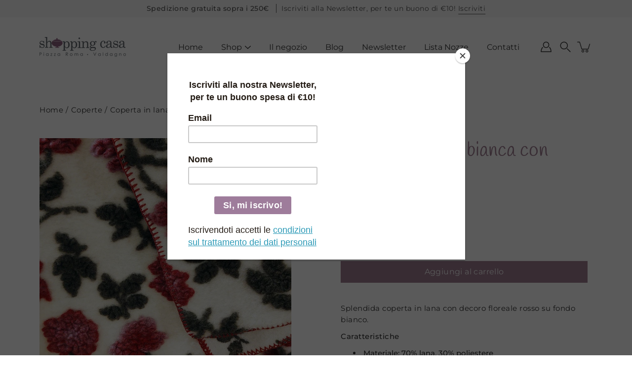

--- FILE ---
content_type: text/javascript
request_url: https://limits.minmaxify.com/shopping-casa.myshopify.com?v=137b&r=20250829141440
body_size: 10895
content:
!function(t){if(!t.minMaxify&&-1==location.href.indexOf("checkout.shopify")){var i=t.minMaxifyContext||{},a=t.minMaxify={shop:"shopping-casa.myshopify.com",cart:null,cartLoadTryCount:0,customer:i.customer,feedback:function(t){if(0!=e.search(/\/(account|password|checkouts|cache|pages|\d+\/)/)){var i=new XMLHttpRequest;i.open("POST","https://app.minmaxify.com/report"),i.send(location.protocol+"//"+a.shop+e+"\n"+t)}},guarded:function(t,i){return function(){try{var e=i&&i.apply(this,arguments),n=t.apply(this,arguments);return i?n||e:n}catch(t){console.error(t);var o=t.toString();-1==o.indexOf("Maximum call stack")&&a.feedback("ex\n"+(t.stack||"")+"\n"+o)}}}},e=t.location.pathname;a.guarded((function(){var i,n,o,r,l,c=t.jQuery,m=t.document,s={btnCheckout:"[name=checkout],[href='/checkout'],[type=submit][value=Checkout],[onclick='window.location\\=\\'\\/checkout\\''],form[action='/checkout'] [type=submit],.checkout_button,form[action='/cart'] [type=submit].button-cart-custom,.btn-checkout,.checkout-btn,.button-checkout,.rebuy-cart__checkout-button,.gokwik-checkout,.tdf_btn_ck",lblCheckout:"[name=checkout]",btnCartQtyAdjust:".cart-item-decrease,.cart-item-increase,.js--qty-adjuster,.js-qty__adjust,.minmaxify-quantity-button,.numberUpDown > *,.cart-item button.adjust,.cart-wrapper .quantity-selector__button,.cart .product-qty > .items,.cart__row [type=button],.cart-item-quantity button.adjust,.cart_items .js-change-quantity,.ajaxcart__qty-adjust,.cart-table-quantity button",divCheckout:".additional-checkout-buttons,.dynamic-checkout__content,.cart__additional_checkout,.additional_checkout_buttons,.paypal-button-context-iframe,.additional-checkout-button--apple-pay,.additional-checkout-button--google-pay",divDynaCheckout:"div.shopify-payment-button,.shopify-payment-button > div,#gokwik-buy-now",fldMin:"",fldQty:"input[name=quantity]",fldCartQty:"input[name^='updates['],.cart__qty-input,[data-cart-item-quantity]",btnCartDrawer:"a[href='/cart'],.js-drawer-open-right",btnUpdate:"[type=submit][name=update],.cart .btn-update"},u=0,d={name:""},p=2e4,h={NOT_VALID_MSG:"Ordine non valido",CART_UPDATE_MSG:" Il carrello deve essere aggiornato",CART_AUTO_UPDATE:"Le quantità sono state modificate, premere OK per convalidare il carrello.",CART_UPDATE_MSG2:' Il contenuto del carrello è cambiato, è necessario fare clic su "Aggiorna carrello" prima di procedere.',VERIFYING_MSG:"Verifying",VERIFYING_EXPANDED:"Please wait while we verify your cart.",PREVENT_CART_UPD_MSG:"\n\n"},f="/";function g(){return(new Date).getTime()}Object.assign;function y(t,i){try{setTimeout(t,i||0)}catch(a){i||t()}}function v(t){return t?"string"==typeof t?m.querySelectorAll(t):t.nodeType?[t]:t:[]}function b(t,i){var a,e=v(t);if(e&&i)for(a=0;a<e.length;++a)i(e[a]);return e}function x(t,i){var a=t&&m.querySelector(t);if(a)return i?"string"==typeof i?a[i]:i(a):a}function _(t,i){if(c)return c(t).trigger(i);b(t,(function(t){t[i]()}))}function M(t,i,a){try{if(c)return c(t).on(i,a)}catch(t){}b(t,(function(t){t.addEventListener(i,a)}))}function k(t,i){try{var a=m.createElement("template");a.innerHTML=t;var e=a.content.childNodes;if(e){if(!i)return e[0];for(;e.length;)i.appendChild(e[0]);return 1}}catch(t){console.error(t)}}function P(t){var i=t.target;try{return(i.closest||i.matches).bind(i)}catch(t){}}function C(){}a.showMessage=function(t){if(E())return(a.closePopup||C)(),!0;var i=L.messages||L.getMessages();if(++u,t&&(a.prevented=g()),!a.showPopup||!a.showPopup(i[0],i.slice(1))){for(var e="",n=0;n<i.length;++n)e+=i[n]+"\n";alert(e),o&&_(s.btnUpdate,"click")}return t&&(t.stopImmediatePropagation&&t.stopImmediatePropagation(),t.stopPropagation&&t.stopPropagation(),t.preventDefault&&t.preventDefault()),!1};var w="top: 0; left: 0; width: 100%; height: 100%; position: fixed;",A=".minmaxify-p-bg {"+w+" z-index: 2147483641; overflow: hidden; background: #0B0B0BCC; opacity: 0.2;} .minmaxify-p-bg.minmaxify-a {transition: opacity 0.15s ease-out; opacity: 1; display: block;} .minmaxify-p-wrap {"+w+' display: table; z-index: 2147483642; outline: none !important; pointer-events: none;} .minmaxify-p-wrap > div {display: table-cell; vertical-align: middle;} .minmaxify-dlg {padding:0px; margin:auto; border: 0px;} .minmaxify-dlg::backdrop {background:#0B0B0BBB;} .minmaxify-p {opacity: .5; color: black; background-color: white; padding: 18px; max-width: 500px; margin: 18px auto; width: calc(100% - 36px); pointer-events: auto; border: solid white 1px; overflow: auto; max-height: 95vh;} dialog > .minmaxify-p {margin:auto; width:100%;} .minmaxify-p.minmaxify-a {opacity: 1; transition: all 0.25s ease-in; border-width: 0px;} .minmaxify-ok {display: inline-block; padding: 8px 20px; margin: 0; line-height: 1.42; text-decoration: none; text-align: center; vertical-align: middle; white-space: nowrap; border: 1px solid transparent; border-radius: 2px; font-family: "Montserrat","Helvetica Neue",sans-serif; font-weight: 400;font-size: 14px;text-transform: uppercase;transition:background-color 0.2s ease-out;background-color: #528ec1; color: white; min-width: unset;} .minmaxify-ok:after {content: "OK";} .minmaxify-close {font-style: normal; font-size: 28px; font-family: monospace; overflow: visible; background: transparent; border: 0; appearance: none; display: block; outline: none; padding: 0px; box-shadow: none; margin: -10px -5px 0 0; opacity: .65;} .minmaxify-p button {user-select: none; cursor: pointer; float:right; width: unset;} .minmaxify-close:hover, .minmaxify-close:focus {opacity: 1;} .minmaxify-p ul {padding-left: 2rem; margin-bottom: 2rem;}';function T(t){if(h.locales){var i=(h.locales[a.locale]||{})[t];if(void 0!==i)return i}return h[t]}var O,I={messages:[T("VERIFYING_EXPANDED")],equalTo:function(t){return this===t}},L=I;function G(t){return i?i.getItemLimits(a,t):{}}function S(){return i}function E(){return L.isOk&&!o&&S()||"force"==L.isOk||n}function q(){location.pathname!=e&&(e=location.pathname);try{if(S()&&!n){!function(){var t=a.cart&&a.cart.items;if(!t)return;b(s.fldCartQty,(function(i){for(var a=0;a<t.length;++a){var e=t[a],n=i.dataset;if(e.key==n.lineId||i.id&&-1!=i.id.search(new RegExp("updates(_large)?_"+e.id,"i"))||(n.cartLine||n.index)==a+1){var o=G(e);o.min>1&&!o.combine&&(i.min=o.min),o.max&&(i.max=o.max),o.multiple&&!o.combine&&(i.step=o.multiple);break}}}))}(),b(s.divDynaCheckout,(function(t){t.style.display="none"}));var i=function(i){var a,n;if(!a){if(!n)try{n=decodeURIComponent(e||location.href||"")}catch(t){n=""}if(!((n=n.split("/")).length>2&&"products"==n[n.length-2]))return;a=n[n.length-1]}var o=(t.ShopifyAnalytics||{}).meta||{},r={handle:a,sku:""},l=o.product,c=o.selectedVariantId;if(!l){var m=x("#ProductJson-product-template");if(m)try{l=m._product||JSON.parse(m.dataset.product||m.textContent)}catch(t){}}if(l){r.product_description=l.description,r.product_type=l.type,r.vendor=l.vendor,r.price=l.price,r.product_title=l.title,r.product_id=l.id;var s=l.variants||[],u=s.length;if(c||1==u)for(var d=0;d<u;++d){var p=s[d];if(1==u||p.id==c){r.variant_title=p.public_title,r.sku=p.sku,r.grams=p.weight,r.price=p.price||l.price,r.variant_id=p.id,r.name=p.name,r.product_title||(r.product_title=p.name);break}}}return r}();if(i){var o=x(s.fldQty);!function(i,a){function e(t,i){if(arguments.length<2)return a.getAttribute(t);null==i?a.removeAttribute(t):a.setAttribute(t,i)}var n=i.max||void 0,o=i.multiple,r=i.min;if((t.minmaxifyDisplayProductLimit||C)(i),a){var l=e("mm-max"),c=e("mm-step"),m=e("mm-min"),s=parseInt(a.max),u=parseInt(a.step),d=parseInt(a.min);stockMax=parseInt(e("mm-stock-max")),val=parseInt(a.value),(r!=m||r>d)&&((m?val==m||val==d:!val||val<r)&&(a.value=r),!i.combine&&r>1?e("min",r):m&&e("min",1),e("mm-min",r)),isNaN(stockMax)&&!l&&(stockMax=parseInt(e("data-max-quantity")||e("max")),e("mm-stock-max",stockMax)),!isNaN(stockMax)&&n&&n>stockMax&&(n=stockMax),(n!=l||isNaN(s)||s>n)&&(n?e("max",n):l&&e("max",null),e("mm-max",n)),(o!=c||o>1&&u!=o)&&(i.combine?c&&e("step",null):e("step",o),e("mm-step",o))}}(G(i),o)}}}catch(t){console.error(t)}return N(),R(),!0}function N(t,i,a){b(s.lblCheckout,(function(e){var n=null===t?e.minMaxifySavedLabel:t;e.minMaxifySavedLabel||(e.minMaxifySavedLabel=e.value||(e.innerText||e.textContent||"").trim()),void 0!==n&&(e.value=n,e.textContent&&!e.childElementCount&&(e.textContent=n));var o=e.classList;o&&i&&o.add(i),o&&a&&o.remove(a)}))}function F(t){"start"==t?(N(T("VERIFYING_MSG"),"btn--loading"),r||(r=g(),p&&y((function(){r&&g()-r>=p&&(D()&&a.feedback("sv"),L={isOk:"force"},F("stop"))}),p))):"stop"==t?(N(L.isOk?null:T("NOT_VALID_MSG"),0,"btn--loading"),r=0,(a.popupShown||C)()&&y(a.showMessage)):"changed"==t&&N(T("CART_UPDATE_MSG")),R()}function R(){b(s.divCheckout,(function(t){var i=t.style;E()?t.mm_hidden&&(i.display=t.mm_hidden,t.mm_hidden=!1):"none"!=i.display&&(t.mm_hidden=i.display||"block",i.display="none")})),(t.minmaxifyDisplayCartLimits||C)(!n&&L,o)}function U(t){var i=P(t);if(i){if(i(s.btnCheckout))return a.showMessage(t);i(s.btnCartQtyAdjust)&&a.onChange(t)}}function B(e){null==a.cart&&(a.cart=(t.Shopify||{}).cart||null);var n=a.cart&&a.cart.item_count&&(e||!u&&D());(q()||n||e)&&(S()&&a.cart?(L=i.validateCart(a),F("stop"),n&&(O&&!L.isOk&&!L.equalTo(O)&&m.body?a.showMessage():!u&&D()&&y(a.showMessage,100)),O=L):(L=I,F("start"),a.cart||j()))}function D(){let t=e.length-5;return t<4&&e.indexOf("/cart")==t}function Q(t,i,e,n){if(i&&"function"==typeof i.search&&4==t.readyState&&"blob"!=t.responseType){var r,l;try{if(200!=t.status)"POST"==e&&-1!=i.search(/\/cart(\/update|\/change|\/clear|\.js)/)&&(422==t.status?j():o&&(o=!1,B()));else{if("GET"==e&&-1!=i.search(/\/cart($|\.js|\.json|\?view=)/)&&-1==i.search(/\d\d\d/))return;var c=(r=t.response||t.responseText||"").indexOf&&r.indexOf("{")||0;-1!=i.search(/\/cart(\/update|\/change|\/clear|\.js)/)||"/cart"==i&&0==c?(-1!=i.indexOf("callback=")&&r.substring&&(r=r.substring(c,r.length-1)),l=a.handleCartUpdate(r,-1!=i.indexOf("cart.js")?"get":"update",n)):-1!=i.indexOf("/cart/add")?l=a.handleCartUpdate(r,"add",n):"GET"!=e||D()&&"/cart"!=i||(B(),l=1)}}catch(t){if(!r||0==t.toString().indexOf("SyntaxError"))return;console.error(t),a.feedback("ex\n"+(t.stack||"")+"\n"+t.toString()+"\n"+i)}l&&z()}}function z(){for(var t=500;t<=2e3;t+=500)y(q,t)}function j(){var t=new XMLHttpRequest,i=f+"cart.js?_="+g();t.open("GET",i),t.mmUrl=null,t.onreadystatechange=function(){Q(t,i)},t.send(),y((function(){null==a.cart&&a.cartLoadTryCount++<60&&j()}),5e3+500*a.cartLoadTryCount)}a.getLimitsFor=G,a.checkLimits=E,a.onChange=a.guarded((function(){F("changed"),o=!0,L=D()&&x(s.btnUpdate)?{messages:[T("CART_AUTO_UPDATE")]}:{messages:[T("CART_UPDATE_MSG2")]},R()})),t.getLimits=B,t.mmIsEnabled=E,a.handleCartUpdate=function(t,i,e){"string"==typeof t&&(t=JSON.parse(t));var n="get"==i&&JSON.stringify(t);if("get"!=i||l!=n){if("update"==i)a.cart=t;else if("add"!=i){if(e&&!t.item_count&&a.cart)return;a.cart=t}else{var r=t.items||[t];t=a.cart;for(var c=0;c<r.length;++c){var m=r[c];t&&t.items||(t=a.cart={total_price:0,total_weight:0,items:[],item_count:0}),t.total_price+=m.line_price,t.total_weight+=m.grams*m.quantity,t.item_count+=m.quantity;for(var s=0;s<t.items.length;++s){var u=t.items[s];if(u.id==m.id){t.total_price-=u.line_price,t.total_weight-=u.grams*u.quantity,t.item_count-=u.quantity,t.items[s]=m,m=0;break}}m&&t.items.unshift(m)}t.items=t.items.filter((function(t){return t.quantity>0})),n=JSON.stringify(t)}return l=n,o=!1,B(!0),1}if(!L.isOk)return q(),1};var V,H=t.XMLHttpRequest.prototype,W=H.open,X=H.send;function Z(){c||(c=t.jQuery);var i=t.Shopify||{},e=i.shop||location.host;if(d=i.theme||d,n=!1,e==a.shop){var r;a.locale=i.locale,q(),function(t,i,e,n){b(t,(function(t){if(!t["mmBound_"+i]){t["mmBound_"+i]=!0;var o=t["on"+i];o&&n?t["on"+i]=a.guarded((function(t){!1!==e()?o.apply(this,arguments):t.preventDefault()})):M(t,i,a.guarded(e))}}))}(s.btnCartDrawer,"click",z),a.showPopup||k('<style type="text/css" minmaxify>'+A+"</style>",m.head)&&(a.showPopup=function(t,i){for(var e='<button title="Close (Esc)" type="button" class="minmaxify-close" aria-label="Close">&times;</button>'+t.replace(new RegExp("\n","g"),"<br/>")+"<ul>",n=0;n<i.length;++n){var o=i[n];o&&(e+="<li>"+o+"</li>")}e+='</ul><div><button class="minmaxify-ok"></button><div style="display:table;clear:both;"></div></div>';var l=x("div.minmaxify-p");if(l)l.innerHTML=e,r&&!r.open&&r.showModal();else{var c=m.body;(r=m.createElement("dialog")).showModal?(r.className="minmaxify-dlg",r.innerHTML="<div class='minmaxify-p minmaxify-a'>"+e+"</div>",c.appendChild(r),r.showModal(),M(r,"click",(function(t){var i=P(t);i&&!i(".minmaxify-p")&&a.closePopup()}))):(r=0,c.insertBefore(k("<div class='minmaxify-p-bg'></div>"),c.firstChild),c.insertBefore(k("<div class='minmaxify-p-wrap'><div><div role='dialog' aria-modal='true' aria-live='assertive' tabindex='1' class='minmaxify-p'>"+e+"</div></div></div>"),c.firstChild),y(b.bind(a,".minmaxify-p-bg, .minmaxify-p",(function(t){t.classList.add("minmaxify-a")}))))}return M(".minmaxify-ok","click",(function(){a.closePopup(1)})),M(".minmaxify-close, .minmaxify-p-bg","click",(function(){a.closePopup()})),1},a.closePopup=function(t){r?r.close():b(".minmaxify-p-wrap, .minmaxify-p-bg",(function(t){t.parentNode.removeChild(t)})),o&&t&&_(s.btnUpdate,"click")},a.popupShown=function(){return r?r.open:v("div.minmaxify-p").length},m.addEventListener("keyup",(function(t){27===t.keyCode&&a.closePopup()}))),K();var l=document.getElementsByTagName("script");for(let t=0;t<l.length;++t){var u=l[t];u.src&&-1!=u.src.indexOf("trekkie.storefront")&&!u.minMaxify&&(u.minMaxify=1,u.addEventListener("load",K))}}else n=!0}function K(){var i=t.trekkie||(t.ShopifyAnalytics||{}).lib||{},e=i.track;e&&!e.minMaxify&&(i.track=function(t){return"Viewed Product Variant"==t&&y(q),e.apply(this,arguments)},i.track.minMaxify=1,i.ready&&(i.ready=a.guarded(B,i.ready)));var n=t.subscribe;"function"!=typeof n||n.mm_quTracked||(n.mm_quTracked=1,n("quantity-update",a.guarded(q)))}a.initCartValidator=a.guarded((function(t){i||(i=t,n||B(!0))})),H.open=function(t,i,a,e,n){return this.mmMethod=t,this.mmUrl=i,W.apply(this,arguments)},H.send=function(t){var i=this;return i.addEventListener?i.addEventListener("readystatechange",(function(t){Q(i,i.mmUrl,i.mmMethod)})):i.onreadystatechange=a.guarded((function(){Q(i,i.mmUrl)}),i.onreadystatechange),X.apply(i,arguments)},(V=t.fetch)&&!V.minMaxify&&(t.fetch=function(t,i){var e,n=(i||t||{}).method||"GET";return e=V.apply(this,arguments),-1!=(t=((t||{}).url||t||"").toString()).search(/\/cart(\/|\.js)/)&&(e=e.then((function(i){try{var e=a.guarded((function(a){i.readyState=4,i.responseText=a,Q(i,t,n,!0)}));i.ok?i.clone().text().then(e):e()}catch(t){}return i}))),e},t.fetch.minMaxify=1),t.addEventListener("mousedown",a.guarded(U),!0);try{t.addEventListener("touchstart",a.guarded(U),{capture:!0,passive:!1})}catch(t){}t.addEventListener("click",a.guarded(U),!0),t.addEventListener("keydown",(function(t){var i=t.key,e=P(t);e&&e(s.fldCartQty)&&(i>=0&&i<=9||-1!=["Delete","Backspace"].indexOf(i))&&a.onChange(t)})),t.addEventListener("change",a.guarded((function(t){var i=P(t);i&&i(s.fldCartQty)&&a.onChange(t)}))),m.addEventListener("DOMContentLoaded",a.guarded((function(){Z(),n||(D()&&y(B),(t.booster||t.BoosterApps)&&c&&c.fn.ajaxSuccess&&c(m).ajaxSuccess((function(t,i,a){a&&Q(i,a.url,a.type)})))}))),Z()}))()}}(window),function(){function t(t,i,a,e){this.cart=i||{},this.opt=t,this.customer=a,this.messages=[],this.locale=e&&e.toLowerCase()}t.prototype={recalculate:function(t){this.isOk=!0,this.messages=!t&&[],this.isApplicable()&&(this._calcWeights(),this.addMsg("INTRO_MSG"),this._doSubtotal(),this._doItems(),this._doGroups(),this._doQtyTotals(),this._doWeight())},getMessages:function(){return this.messages||this.recalculate(),this.messages},isApplicable:function(){var t=this.cart._subtotal=Number(this.cart.total_price||0)/100,i=this.opt.overridesubtotal;if(!(i>0&&t>i)){for(var a=0,e=this.cart.items||[],n=0;n<e.length;n++)a+=Number(e[n].quantity);return this.cart._totalQuantity=a,1}},addMsg:function(t,i){if(!this.messages)return;const a=this.opt.messages;var e=a[t];if(a.locales&&this.locale){var n=(a.locales[this.locale]||{})[t];void 0!==n&&(e=n)}e&&(e=this._fmtMsg(unescape(e),i)),this.messages.push(e)},equalTo:function(t){if(this.isOk!==t.isOk)return!1;var i=this.getMessages(),a=t.messages||t.getMessages&&t.getMessages()||[];if(i.length!=a.length)return!1;for(var e=0;e<i.length;++e)if(i[e]!==a[e])return!1;return!0},_calcWeights:function(){this.weightUnit=this.opt.weightUnit||"g";var t=a[this.weightUnit]||1,i=this.cart.items;if(i)for(var e=0;e<i.length;e++){var n=i[e];n._weight=Math.round(Number(n.grams||0)*t*n.quantity*100)/100}this.cart._totalWeight=Math.round(Number(this.cart.total_weight||0)*t*100)/100},_doSubtotal:function(){var t=this.cart._subtotal,i=this.opt.minorder,a=this.opt.maxorder;t<i&&(this.addMsg("MIN_SUBTOTAL_MSG"),this.isOk=!1),a>0&&t>a&&(this.addMsg("MAX_SUBTOTAL_MSG"),this.isOk=!1)},_doWeight:function(){var t=this.cart._totalWeight,i=this.opt.weightmin,a=this.opt.weightmax;t<i&&(this.addMsg("MIN_WEIGHT_MSG"),this.isOk=!1),a>0&&t>a&&(this.addMsg("MAX_WEIGHT_MSG"),this.isOk=!1)},checkGenericLimit:function(t,i,a){if(!(t.quantity<i.min&&(this.addGenericError("MIN",t,i,a),a)||i.max&&t.quantity>i.max&&(this.addGenericError("MAX",t,i,a),a)||i.multiple>1&&t.quantity%i.multiple>0&&(this.addGenericError("MULT",t,i,a),a))){var e=t.line_price/100;void 0!==i.minAmt&&e<i.minAmt&&(this.addGenericError("MIN_SUBTOTAL",t,i,a),a)||i.maxAmt&&e>i.maxAmt&&this.addGenericError("MAX_SUBTOTAL",t,i,a)}},addGenericError:function(t,i,a,e){var n={item:i};e?(t="PROD_"+t+"_MSG",n.itemLimit=a,n.refItem=e):(t="GROUP_"+t+"_MSG",n.groupLimit=a),this.addMsg(t,n),this.isOk=!1},_buildLimitMaps:function(){var t=this.opt,i=t.items||[];t.bySKU={},t.byId={},t.byHandle={};for(var a=0;a<i.length;++a){var e=i[a];e.sku?t.bySKU[e.sku]=e:(e.h&&(t.byHandle[e.h]=e),e.id&&(t.byId[e.id]=e))}},_doItems:function(){var t,i=this.cart.items||[],a={},e={},n=this.opt;n.byHandle||this._buildLimitMaps(),(n.itemmin||n.itemmax||n.itemmult)&&(t={min:n.itemmin,max:n.itemmax,multiple:n.itemmult});for(var o=0;o<i.length;o++){var r=i[o],l=this.getCartItemKey(r),c=a[l],m=e[r.handle];c?(c.quantity+=r.quantity,c.line_price+=r.line_price,c._weight+=r._weight):c=a[l]={ref:r,quantity:r.quantity,line_price:r.line_price,grams:r.grams,_weight:r._weight,limit:this._getIndividualItemLimit(r)},m?(m.quantity+=r.quantity,m.line_price+=r.line_price,m._weight+=r._weight):m=e[r.handle]={ref:r,quantity:r.quantity,line_price:r.line_price,grams:r.grams,_weight:r._weight},m.limit&&m.limit.combine||(m.limit=c.limit)}for(var s in a){if(r=a[s])((u=r.limit||r.limitRule)?!u.combine:t)&&this.checkGenericLimit(r,u||t,r.ref)}for(var s in e){var u;if(r=e[s])(u=r.limit||r.limitRule)&&u.combine&&this.checkGenericLimit(r,u,r.ref)}},getCartItemKey:function(t){var i=t.handle;return i+=t.sku||t.variant_id},getCartItemIds:function(t){var i={handle:t.handle||"",product_id:t.product_id,sku:t.sku},a=i.handle.indexOf(" ");return a>0&&(i.sku=i.handle.substring(a+1),i.handle=i.handle.substring(0,a)),i},_getIndividualItemLimit:function(t){var i=this.opt,a=this.getCartItemIds(t);return i.bySKU[a.sku]||i.byId[a.product_id]||i.byHandle[a.handle]||this.getIndividualGroupLimit(t,a)},getItemLimit:function(t){var i=this.opt;if(!i)return{};void 0===i.byHandle&&this._buildLimitMaps();var a=this._getIndividualItemLimit(t);return a||(a={min:i.itemmin,max:i.itemmax,multiple:i.itemmult}),a},calcItemLimit:function(t){var i=this.getItemLimit(t);(i={max:i.max||0,multiple:i.multiple||1,min:i.min,combine:i.combine}).min||(i.min=i.multiple);var a=this.opt.maxtotalitems||0;(!i.max||a&&a<i.max)&&(i.max=a);for(var e=this.opt.groups||[],n=0;n<e.length;++n){var o=e[n];1==o.combine&&this.groupIsApplicable(t,o)&&(!i.max||o.max&&o.max<i.max)&&(i.max=o.max)}return i},_doQtyTotals:function(){var t=this.opt.maxtotalitems,i=this.opt.mintotalitems,a=this.opt.multtotalitems,e=this.cart._totalQuantity;0!=t&&e>t&&(this.addMsg("TOTAL_ITEMS_MAX_MSG"),this.isOk=!1),e<i&&(this.addMsg("TOTAL_ITEMS_MIN_MSG"),this.isOk=!1),a>1&&e%a>0&&(this.addMsg("TOTAL_ITEMS_MULT_MSG"),this.isOk=!1)},getIndividualGroupLimit:function(t,i){for(var a=this.opt.groups||[],e=0;e<a.length;++e){var n=a[e];if(1!=n.combine&&this.groupIsApplicable(t,n,i))return n}},groupIsApplicable:function(t,a,e){var n=a.field,o=a.op,r=a.filter;if("[]"==n)return this.checkMultipleConditions(r||[],this.groupIsApplicable.bind(this,t),o,e);var l,c=t[n];switch(n){case"ctags":c=(this.customer||{}).tags||[],l=!0;break;case"product":c=t.product_id;case"coll":case"ptag":l=!0;break;case"price":c/=100;break;case"handle":void 0!==(e||{}).handle&&(c=e.handle)}return l&&("e"==o?(o="oo",r=[r]):"ne"==o&&(o="no",r=[r])),i[o](c,r)},_doGroups:function(){for(var t=this.opt.groups||[],i=0;i<t.length;++i){var a=t[i];if(1==a.combine){for(var e=0,n=0,o=this.cart.items||[],r=0;r<o.length;++r){var l=o[r];this.groupIsApplicable(l,a)&&(e+=l.quantity,n+=l.line_price)}e&&this.checkGenericLimit({quantity:e,line_price:n},a)}}},checkMultipleConditions:function(t,i,a,e){for(var n=0;n<t.length;++n){if(i(t[n],e)){if("not"==a)return!1;if("or"==a)return!0}else{if("and"==a)return!1;if("nor"==a)return!0}}return"and"==a||"not"==a},_fmtMsg:function(t,i){var a,e,n,o=this;return t.replace(/\{\{\s*(.*?)\s*\}\}/g,(function(t,r){try{a||(a=o._getContextMsgVariables(i)||{});var l=a[r];return void 0!==l?l:e||(e=a,o._setGeneralMsgVariables(e),void 0===(l=e[r]))?(n||(n=o._makeEvalFunc(a)),n(r)):l}catch(t){return'"'+t.message+'"'}}))},formatMoney:function(t){var i=this.opt.moneyFormat;if(void 0!==i){try{t=t.toLocaleString()}catch(t){}i&&(t=i.replace(/{{\s*amount[a-z_]*\s*}}/,t))}return t},_getContextMsgVariables(t){if(t){var i,a;if(t.itemLimit){var e=t.item,n=t.refItem||e,o=t.itemLimit;i={item:n,ProductQuantity:e.quantity,ProductName:o.combine&&unescape(n.product_title||o.name)||n.title,GroupTitle:o.title,ProductMinQuantity:o.min,ProductMaxQuantity:o.max,ProductQuantityMultiple:o.multiple},a=[["ProductAmount",Number(e.line_price)/100],["ProductMinAmount",o.minAmt],["ProductMaxAmount",o.maxAmt]]}if(t.groupLimit){e=t.item,n=t.refItem||e,o=t.groupLimit;i={item:n,GroupQuantity:e.quantity,GroupTitle:o.title,GroupMinQuantity:o.min,GroupMaxQuantity:o.max,GroupQuantityMultiple:o.multiple},a=[["GroupAmount",Number(e.line_price)/100],["GroupMinAmount",o.minAmt],["GroupMaxAmount",o.maxAmt]]}if(i){for(var r=0;r<a.length;r++){const t=a[r];isNaN(t[1])||Object.defineProperty(i,t[0],{get:this.formatMoney.bind(this,t[1])})}return i}}},_setGeneralMsgVariables:function(t){var i=this.cart,a=this.opt;t.CartWeight=i._totalWeight,t.CartMinWeight=a.weightmin,t.CartMaxWeight=a.weightmax,t.WeightUnit=this.weightUnit,t.CartQuantity=i._totalQuantity,t.CartMinQuantity=a.mintotalitems,t.CartMaxQuantity=a.maxtotalitems,t.CartQuantityMultiple=a.multtotalitems;for(var e=[["CartAmount",i._subtotal],["CartMinAmount",a.minorder],["CartMaxAmount",a.maxorder]],n=0;n<e.length;n++){const i=e[n];isNaN(i[1])||Object.defineProperty(t,i[0],{get:this.formatMoney.bind(this,i[1])})}},_makeEvalFunc:function(t){return new Function("_expr","with(this) return eval(_expr)").bind(t)}};var i={c:function(t,i){return t&&String(t).indexOf(i)>-1},nc:function(t,i){return t&&-1==String(t).indexOf(i)},e:function(t,i){return t==i},g:function(t,i){return t>i},l:function(t,i){return t<i},ne:function(t,i){return t!=i},be:function(t,i){return t>i[0]&&t<i[1]},oo:function(t,i){if(t){t instanceof Array||(t=[t]);for(var a=0;a<t.length;++a)for(var e=0;e<i.length;++e)if(t[a]==i[e])return 1}},no:function(t,i){t instanceof Array||(t=[t]);for(var a=0;a<t.length;++a)for(var e=0;e<i.length;++e)if(t[a]==i[e])return 0;return 1}},a={g:1,kg:.001,lb:.00220462,oz:.03527396},e={messages:{INTRO_MSG:"Impossibile effettuare l'ordine, condizioni non soddisfatte:\n",PROD_MIN_MSG:"{{ProductName}}: devi acquistare almeno {{ProductMinQuantity}} pezzi di questo articolo.",PROD_MAX_MSG:"{{ProductName}}: puoi acquistare massimo {{ProductMaxQuantity}} pezzi di questo articolo",PROD_MULT_MSG:"{{ProductName}}: la quantità deve essere un multiplo di {{ProductQuantityMultiple}}."},items:[{id:6764595970084,h:"ciolola-zuppa-con-manici-verde-bosco",name:"Ciolola Zuppa con Manici Verde bosco",min:4,multiple:4},{id:4845234454564,h:"ciotola-porcellana-ocra",name:"Ciotola in porcellana Ocra",min:4,multiple:4},{id:7029357412388,h:"ciotola-zuppa-con-manici-arancione",name:"Ciotola Zuppa con Manici Arancione",min:4,multiple:4},{id:8523824169287,h:"ciotola-zuppa-con-manici-grigio-perla",name:"Ciotola Zuppa con manici Grigio Perla",min:4,multiple:4},{id:6591601180708,h:"ciotola-zuppa-con-manici-ottanio",name:"Ciotola Zuppa con Manici Ottanio",min:4,multiple:4},{id:6591600492580,h:"ciotola-zuppa-con-manici-rosa-antico",name:"Ciotola Zuppa con Manici Rosa Antico",min:4,multiple:4},{id:6591600197668,h:"ciotola-zuppa-con-manici-rosso-fuoco",name:"Ciotola Zuppa con Manici Rosso Fuoco",min:4,multiple:4},{id:8930509947207,h:"ciotola-zuppa-con-manici-verde-oliva",name:"Ciotola Zuppa con manici verde oliva",min:4,multiple:4},{id:8435395428679,h:"ciotola-zuppa-rosso-corallo",name:"Ciotola Zuppa Rosso Corallo",min:4,multiple:4},{id:4844982337572,h:"ciotola-porcellana-blu",name:"Ciotole in porcellana Blu",min:4,multiple:4},{id:4844982861860,h:"ciotola-porcellana-ottanio",name:"Ciotole in porcellana Ottanio",min:4,multiple:4},{id:7029339455524,h:"piatto-fondo-arancione",name:"Piatto Fondo Arancione",min:4,multiple:4},{id:6580663156772,h:"piatto-fondo-avorio",name:"Piatto Fondo Avorio",min:4,multiple:4},{id:6580669153316,h:"piatto-fondo-blu-avio",name:"Piatto Fondo Blu Avio",min:4,multiple:4},{id:7104495452196,h:"piatto-fondo-bosco",name:"Piatto Fondo Bosco",min:6,multiple:6},{id:7104518717476,h:"piatto-fondo-essenziale-gourmet",name:"Piatto Fondo Essenziale Gourmet",min:6,multiple:6},{id:7104520814628,h:"piatto-fondo-essenziale-gourmet-32-cm",name:"Piatto Fondo Essenziale Gourmet 30 cm",min:6,multiple:6},{id:8523787141447,h:"piatto-fondo-grigio-perla",name:"Piatto fondo Grigio Perla",min:4,multiple:4},{id:6580672233508,h:"piatto-fondo-grigio-tortora",name:"Piatto Fondo Grigio Tortora",min:4,multiple:4},{id:7104523370532,h:"piatto-fondo-momenti",name:"Piatto Fondo Momenti",min:6,multiple:6},{id:6588161851428,h:"piatto-fondo-ocra",name:"Piatto Fondo Ocra",multiple:4,min:4},{id:6591597838372,h:"piatto-fondo-ottanio",name:"Piatto Fondo Ottanio",min:4,multiple:4},{id:6591597576228,h:"piatto-fondo-rosa-antico",name:"Piatto Fondo Rosa Antico",min:4,multiple:4},{id:8435389399367,h:"piatto-fondo-rosso-corallo",name:"Piatto Fondo Rosso Corallo",min:4,multiple:4},{id:6591597674532,h:"piatto-fondo-rosso-fuoco",name:"Piatto Fondo Rosso Fuoco",min:4,multiple:4},{id:6764584337444,h:"piatto-fondo-verde-bosco",name:"Piatto Fondo Verde Bosco",min:4,multiple:4},{id:8930506506567,h:"piatto-fondo-verde-oliva",name:"Piatto Fondo verde oliva",min:4,multiple:4},{id:7029338832932,h:"piatto-frutta-arancione",name:"Piatto Frutta Arancione",min:4,multiple:4},{id:6580663582756,h:"piatto-frutta-avorio",name:"Piatto Frutta Avorio",min:4,multiple:4},{id:6580669939748,h:"piatto-frutta-blu-avio",name:"Piatto Frutta Blu Avio",min:4,multiple:4},{id:7104509673508,h:"piatto-frutta-bosco",name:"Piatto Frutta Bosco",min:6,multiple:6},{id:8523803656519,h:"piatto-frutta-grigio-perla",name:"Piatto frutta Grigio Perla",min:4,multiple:4},{id:6580672921636,h:"piatto-frutta-grigio-tortora",name:"Piatto Frutta Grigio Tortora",min:4,multiple:4},{id:7104525533220,h:"piatto-frutta-momenti",name:"Piatto Frutta Momenti",min:6,multiple:6},{id:6588164898852,h:"piatto-frutta-ocra",name:"Piatto Frutta Ocra",multiple:4,min:4},{id:6591599411236,h:"piatto-frutta-ottanio",name:"Piatto Frutta Ottanio",min:4,multiple:4},{id:6591598755876,h:"piatto-frutta-rosa-antico",name:"Piatto Frutta Rosa Antico",min:4,multiple:4},{id:8435388842311,h:"piatto-frutta-rosso-corallo",name:"Piatto Frutta Rosso Corallo",min:4,multiple:4},{id:6591599116324,h:"piatto-frutta-rosso-fuoco",name:"Piatto Frutta Rosso Fuoco",min:4,multiple:4},{id:6764593512484,h:"piatto-frutta-verde-bosco",name:"Piatto Frutta Verde Bosco",min:4,multiple:4},{id:8930505752903,h:"piatto-frutta-verde-oliva",name:"Piatto frutta Verde Oliva",min:4,multiple:4},{id:7029339815972,h:"piatto-piano-arancione",name:"Piatto Piano Arancione",min:4,multiple:4},{id:6580662829092,h:"piatto-piano-avorio",name:"Piatto Piano Avorio",min:4,multiple:4},{id:6580668465188,h:"piatto-piano-blu-avio",name:"Piatto Piano Blu Avio",min:4,multiple:4},{id:7104509050916,h:"piatto-piano-bosco",name:"Piatto Piano Bosco",min:6,multiple:6},{id:7104517013540,h:"piatto-piano-essenziale-gourmet",name:"Piatto Piano Essenziale Gourmet",min:6,multiple:6},{id:7104519766052,h:"piatto-piano-essenziale-gourmet-32-cm",name:"Piatto Piano Essenziale Gourmet 32 cm",min:6,multiple:6},{id:8523769741639,h:"piatto-piano-grigio-perla",name:"Piatto Piano Grigio Perla",min:4,multiple:4},{id:6580672462884,h:"piatto-piano-grigio-tortora",name:"Piatto Piano Grigio Tortora",min:4,multiple:4},{id:7104524550180,h:"piatto-piano-momenti",name:"Piatto Piano Momenti",min:6,multiple:6},{id:4845245202468,h:"piatti-in-porcellana-ocra",name:"Piatto Piano Ocra",multiple:4,min:4},{id:6591598264356,h:"piatto-piano-ottanio",name:"Piatto Piano Ottanio",min:4,multiple:4},{id:6591598100516,h:"piatto-piano-rosa-antico",name:"Piatto Piano Rosa Antico",min:4,multiple:4},{id:8435387892039,h:"piatto-piano-rosso-corallo",name:"Piatto Piano Rosso Corallo",min:4,multiple:4},{id:6591598198820,h:"piatto-piano-rosso-fuoco",name:"Piatto Piano Rosso Fuoco",min:4,multiple:4},{id:6764582076452,h:"piatto-piano-verde-bosco",name:"Piatto Piano Verde Bosco",min:4,multiple:4},{id:8930507161927,h:"piatto-piano-verde-oliva",name:"Piatto Piano verde oliva",min:4,multiple:4},{id:7240769503268,h:"sgabello-basso-cindy-bianco",name:"Sgabello basso Cindy Bianco",min:2,multiple:2},{id:7240769863716,h:"sgabello-basso-cindy-fume",name:"Sgabello basso Cindy Fume",min:2,multiple:2},{id:7240769339428,h:"sgabello-cindy-bianco",name:"Sgabello Cindy Bianco",min:2,multiple:2},{id:7240768782372,h:"sgabello-cindy-nero",name:"Sgabello Cindy Nero",min:2,multiple:2},{id:0x924f4338147,h:"ciotola-zuppa-con-manici-malva",name:"Ciotola Zuppa con manici malva",min:4,multiple:4},{id:0x924f0aa0147,h:"piatto-fondo-malva",name:"Piatto Fondo malva",min:4,multiple:4},{id:0x924f07b0147,h:"piatto-frutta-malva",name:"Piatto frutta malva",min:4,multiple:4},{id:0x924f0490147,h:"piatto-piano-malva",name:"Piatto Piano malva",min:4,multiple:4}],groups:[{field:"handle",op:"oo",filter:["bicchiere-chiocciola-animal-farm","bicchiere-papera-animal-farm","bicchiere-pesce-bianco-alga-verde","bicchiere-pesce-blu-alga-ambra","bicchiere-pesce-giallo-alga-ambra","bicchiere-pesce-giallo-alga-verde","bicchiere-pesce-rosa-alga-blu","bicchiere-pesce-verde-alga-rosa","bicchiere-riccio-animal-farm","bicchiere-scoiattolo-animal-farm","bicchiere-tartaruga-animal-farm"],title:"Bicchieri ",combine:!1,min:4,multiple:4}],rules:[],moneyFormat:"€{{amount_with_comma_separator}}",weightUnit:"kg",customerTagOp:"contains"},n={apiVer:[1,1],validateCart:function(t){var i=this.instantiate(t);return i.recalculate(),i},getItemLimits:function(t,i){var a=this.instantiate(t);return a.isApplicable()?a.calcItemLimit(i):{min:1}},instantiate:function(i){return new t(e,i.cart,i.customer,i.locale)}};minMaxify.initCartValidator(n)}();